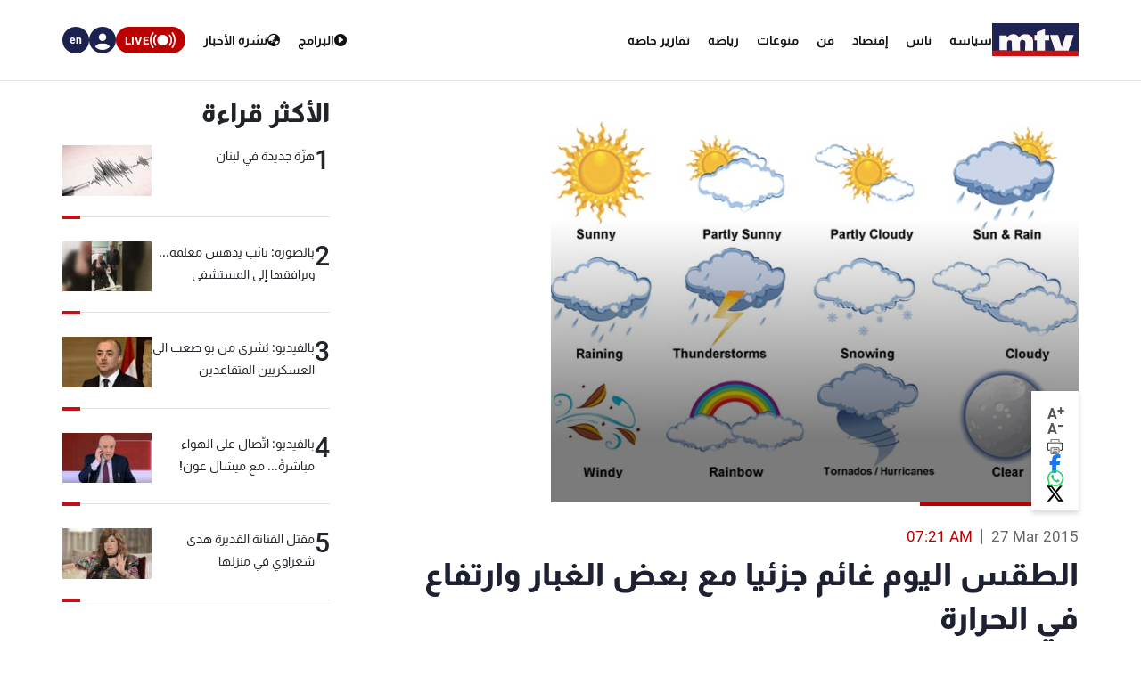

--- FILE ---
content_type: application/javascript; charset=utf-8
request_url: https://fundingchoicesmessages.google.com/f/AGSKWxXy9u1VU-lSfUqry8kj5zZHffI3Ia0m9Xv7cNPHsNDFDddP-NmQogo3gF2fMNUjlYCErwnVR9FHzJg9MFvciDQUiJJRyXof5HXtB1cfwrfyWk_kCoa0iI4E0VkpMYEbSQNU_j1Yh7A4N-IiHdDZ9FhdPMlHG4sG6-JaLxYxwMewkubvVSnYTYQhHoCn/_/tops.ads./768x90ad._120x600./sponsor-ad/googleadunit?
body_size: -1284
content:
window['b535898f-bbca-4fcd-977f-f2ec3e6531a6'] = true;